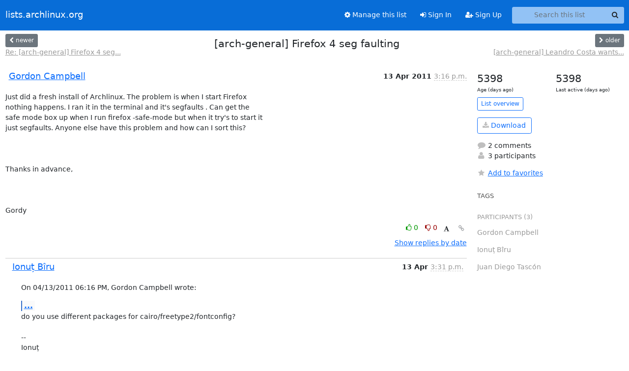

--- FILE ---
content_type: text/html; charset=utf-8
request_url: https://lists.archlinux.org/archives/list/arch-general@lists.archlinux.org/thread/RAII4KBQZWQYWXXA7MCGAXAEGPN3OKB6/
body_size: 4052
content:





<!DOCTYPE HTML>
<html>
    <head>
        <meta http-equiv="Content-Type" content="text/html; charset=UTF-8" />
        <meta name="viewport" content="width=device-width, initial-scale=1.0" />
        <meta name="ROBOTS" content="INDEX, FOLLOW" />
        <title>
[arch-general] Firefox 4 seg faulting - Arch-general - lists.archlinux.org
</title>
        <meta name="author" content="" />
        <meta name="dc.language" content="en" />
        <link rel="shortcut icon" href="/static/hyperkitty/img/favicon.ico" />
        <link rel="stylesheet" href="/static/hyperkitty/libs/jquery/smoothness/jquery-ui-1.13.1.min.css" type="text/css" media="all" />
        <link rel="stylesheet" href="/static/hyperkitty/libs/fonts/font-awesome/css/font-awesome.min.css" type="text/css" media="all" />
        <link rel="stylesheet" href="/static/CACHE/css/output.e5bf37f52345.css" type="text/css" media="all"><link rel="stylesheet" href="/static/CACHE/css/output.e68c4908b3de.css" type="text/css"><link rel="stylesheet" href="/static/CACHE/css/output.60693ec958f7.css" type="text/css" media="all">
         
        
        

    </head>

    <body>

    


    <nav class="navbar sticky-top navbar-expand-md mb-2" id="navbar-main">
        <div class="container-xxl">
            <div class="navbar-header"> <!--part of navbar that's always present-->
                <button type="button" class="navbar-toggler collapsed" data-bs-toggle="collapse" data-bs-target=".navbar-collapse">
                    <span class="fa fa-bars"></span>
                </button>
                <a class="navbar-brand" href="/archives/">lists.archlinux.org</a>

            </div> <!-- /navbar-header -->
            <div class="d-flex">
                <div class="auth dropdown d-md-none">
                        
                </div>
                
                <a  href="/accounts/login/?next=/archives/list/arch-general%40lists.archlinux.org/thread/RAII4KBQZWQYWXXA7MCGAXAEGPN3OKB6/" class="nav-link d-md-none">
                    <span class="fa fa-sign-in"></span>
                    Sign In
                </a>
                <a  href="/accounts/signup/?next=/archives/list/arch-general%40lists.archlinux.org/thread/RAII4KBQZWQYWXXA7MCGAXAEGPN3OKB6/" class="nav-link d-md-none">
                    <span class="fa fa-user-plus"></span>
                    Sign Up
                </a>
                
            </div>
            <div class="navbar-collapse collapse justify-content-end"> <!--part of navbar that's collapsed on small screens-->
                <!-- show dropdown for smaller viewports b/c login name/email may be too long -->
                <!-- only show this extra button/dropdown if we're in small screen sizes -->
            
                
                <a href="/mailman3/lists/arch-general.lists.archlinux.org/" class="nav-link">
                    <span class="fa fa-cog"></span>
                    Manage this list
                </a>
                
            
            
            <a  href="/accounts/login/?next=/archives/list/arch-general%40lists.archlinux.org/thread/RAII4KBQZWQYWXXA7MCGAXAEGPN3OKB6/" class="nav-link d-none d-md-block">
                <span class="fa fa-sign-in"></span>
                Sign In
            </a>
            <a  href="/accounts/signup/?next=/archives/list/arch-general%40lists.archlinux.org/thread/RAII4KBQZWQYWXXA7MCGAXAEGPN3OKB6/" class="nav-link d-none d-md-block">
                <span class="fa fa-user-plus"></span>
                Sign Up
            </a>
            
                <form name="search" method="get" action="/archives/search" class="navbar-form navbar-right my-2 my-lg-2 ms-2" role="search">
                    <input type="hidden" name="mlist" value="arch-general@lists.archlinux.org" />
                    <div class="input-group">
                    <input name="q" type="text" class="form-control rounded-4 search"
                            
                                placeholder="Search this list"
                                aria-label="Search this list"
                            
                            
                            />
                    <button class="btn search-button" aria-label="Search"><span class="fa fa-search"></span></button>
                    </div>
                </form>
                <!-- larger viewports -->
                <ul class="nav navbar-nav auth d-none d-md-flex">
                    
                </ul>
            </div> <!--/navbar-collapse -->
        </div><!-- /container for navbar -->
    </nav>

    

     <div class="modal fade" tabindex="-1" role="dialog" id="keyboard-shortcuts">
       <div class="modal-dialog" role="document">
         <div class="modal-content">
           <div class="modal-header">
             <button type="button" class="close" data-dismiss="modal" aria-label="Close"><span aria-hidden="true">&times;</span></button>
             <h4 class="modal-title">Keyboard Shortcuts</h4>
           </div>
           <div class="modal-body">
             <h3>Thread View</h3>
             <ul>
               <li><code>j</code>: Next unread message </li>
               <li><code>k</code>: Previous unread message </li>
               <li><code>j a</code>: Jump to all threads
               <li><code>j l</code>: Jump to MailingList overview
             </ul>
           </div>
         </div><!-- /.modal-content -->
       </div><!-- /.modal-dialog -->
     </div><!-- /.modal -->

     <div class="container-xxl" role="main">
        

<div class="row view-thread d-flex">

        <!-- thread header: navigation (older/newer), thread title -->
        <div class="thread-header">
          <div class="d-flex">
            
            <div>
                
                <a id="next-thread" class="btn btn-secondary btn-sm "
                        title="Re: [arch-general] Firefox 4 seg faulting"
                        href="/archives/list/arch-general@lists.archlinux.org/thread/XNP5O2A2FADLQLRZBQVFI7Z2RAMNRHW5/">
                    <span class="fa fa-chevron-left"></span>
                    <span class="d-none d-md-inline">newer</span>
                </a>
                <br />
                <a href="/archives/list/arch-general@lists.archlinux.org/thread/XNP5O2A2FADLQLRZBQVFI7Z2RAMNRHW5/"
                title="Re: [arch-general] Firefox 4 seg faulting" class="thread-titles d-none d-md-block">
                    Re: [arch-general] Firefox 4 seg...
                </a>
               
            </div>
            <div class="flex-grow-1">
                <h3>[arch-general] Firefox 4 seg faulting</h3>
            </div>
            <div class="right">
                <a id="prev-thread" class="btn btn-secondary btn-sm "
                    
                    title="[arch-general] Leandro Costa wants to stay in touch on LinkedIn"
                    href="/archives/list/arch-general@lists.archlinux.org/thread/UYIXVJWP2X7BXN46ZFUGD4E56OAQL7UM/"
                    >
                    <span class="fa fa-chevron-right"></span>
                    <span class="d-none d-md-inline">older</span>
                </a><br />
                
                <a href="/archives/list/arch-general@lists.archlinux.org/thread/UYIXVJWP2X7BXN46ZFUGD4E56OAQL7UM/"
                    title="[arch-general] Leandro Costa wants to stay in touch on LinkedIn" class="thread-titles d-none d-md-block">
                    [arch-general] Leandro Costa wants...
                </a>
                
            </div>
          </div>
         
         </div>
        </div> <!-- /thread-header -->

        <div class="row">
            <div class="col-sm-12 col-md-9">
                <!-- main section, the email thread -->
                <div id="thread-content">

                    <!-- Start first email -->
                    





<div class="email email-first">

    <div id="RAII4KBQZWQYWXXA7MCGAXAEGPN3OKB6" class="email-header">
        <div class="gravatar-wrapper d-flex">
            <div class="gravatar circle">
                
            </div>
            <div class="email-author d-flex">
                <h2 class="name">
                    
                    <a href="/archives/users/1d916b871e2d483eb834daa881776658/"
                       title="See the profile for Gordon Campbell"
                       >Gordon Campbell</a>
                    
                </h2>
            </div>
        </div>
        <div class="email-date right">
            
            
            <span class="date d-none d-sm-inline">
                13 Apr
                
                    2011
                
            </span>
            <span class="date d-sm-none">
                13 Apr
                
                '11
                
            </span>
            
            <div class="time">
                <span title="Sender's time: April 13, 2011, 4:16 p.m.">3:16 p.m.</span>
            </div>

        </div>
        
    </div> <!-- /email-header: gravatar, author-info, date, peramlink, changed_subject -->
    <div class="email-body ">
      <p>Just did a fresh install of Archlinux. The problem is when I start Firefox
nothing happens. I ran it in the terminal and it's segfaults . Can get the
safe mode box up when I run firefox -safe-mode but when it try's to start it
just segfaults. Anyone else have this problem and how can I sort this?

 

Thanks in advance,

 

Gordy</p>

    </div>

    

    <div class="email-info">
      <div class="likeform-wrapper right">
        <div class="messagelink pull-right">
          <button class="toggle-font btn btn-sm"
                title="Display in fixed font"
                data-bs-toggle="tooltip" data-placement="bottom">
                <i class="fa fa-font"></i>
          </button>
          <a href="/archives/list/arch-general@lists.archlinux.org/message/RAII4KBQZWQYWXXA7MCGAXAEGPN3OKB6/"
             title="Permalink for this message"
             data-bs-toggle="tooltip" data-placement="bottom"><i class="fa fa-link"></i></a>
        </div>
        

    <form method="post" class="likeform"
          action="/archives/list/arch-general@lists.archlinux.org/message/RAII4KBQZWQYWXXA7MCGAXAEGPN3OKB6/vote">
    <input type="hidden" name="csrfmiddlewaretoken" value="htazrtEeriSNUhpulsNGLpo7AfVt1NoklxYDbqJhNtGgPuMxDBoJSpfOdS5oDmyH">
    
		
			<a class="youlike vote  disabled" title="You must be logged-in to vote."
			href="#like" data-vote="1" aria-label="Like thread">
					<i class="fa fa-thumbs-o-up"></i> 0
			</a>
			<a class="youdislike vote disabled" title="You must be logged-in to vote."
			href="#dislike" data-vote="-1" aria-label="Dislike thread">
				<i class="fa fa-thumbs-o-down"></i> 0
			</a>
		
    

    </form>

        </div>

        <!-- Reply link -->
        

        <!-- Attachments -->
        
        <!-- Reply form -->
        

        

    </div>

</div>

                    <!-- End first email -->

                    <p class="sort-mode">
                        
                        <a href="/archives/list/arch-general@lists.archlinux.org/thread/RAII4KBQZWQYWXXA7MCGAXAEGPN3OKB6/?sort=date"
                            >Show replies by date</a>
                        
                    </p>

                    <div class="anchor-link">
                        <a id="replies"></a>
                    </div>
                    <div class="replies">
                        
                            

    
    <div class="odd ">
      <!-- Start email -->
      





<div class="email">

    <div id="BUCWXJJLZSISARFZACDNQ2C3L2DQDFPK" class="email-header">
        <div class="gravatar-wrapper d-flex">
            <div class="gravatar circle">
                
            </div>
            <div class="email-author d-flex">
                <h2 class="name">
                    
                    <a href="/archives/users/ec93e28d92344971b29eeb920f918d80/"
                       title="See the profile for Ionuț Bîru"
                       >Ionuț Bîru</a>
                    
                </h2>
            </div>
        </div>
        <div class="email-date right">
            
            
            <span class="date d-none d-sm-inline">
                13 Apr
                
            </span>
            <span class="date d-sm-none">
                13 Apr
                
            </span>
            
            <div class="time">
                <span title="Sender's time: April 13, 2011, 6:31 p.m.">3:31 p.m.</span>
            </div>

        </div>
        
    </div> <!-- /email-header: gravatar, author-info, date, peramlink, changed_subject -->
    <div class="email-body ">
      <p>On 04/13/2011 06:16 PM, Gordon Campbell wrote:</p>
<div class="quoted-switch"><a href="#">...</a></div><blockquote class="blockquote quoted-text"><p>Just did a fresh install of Archlinux. The problem is when I start Firefox
nothing happens. I ran it in the terminal and it's segfaults . Can get the
safe mode box up when I run firefox -safe-mode but when it try's to start it
just segfaults. Anyone else have this problem and how can I sort this?</p>
<p>Thanks in advance,</p>
<p>Gordy</p>
</blockquote><p>do you use different packages for cairo/freetype2/fontconfig?

-- 
Ionuț</p>

    </div>

    

    <div class="email-info">
      <div class="likeform-wrapper right">
        <div class="messagelink pull-right">
          <button class="toggle-font btn btn-sm"
                title="Display in fixed font"
                data-bs-toggle="tooltip" data-placement="bottom">
                <i class="fa fa-font"></i>
          </button>
          <a href="/archives/list/arch-general@lists.archlinux.org/message/BUCWXJJLZSISARFZACDNQ2C3L2DQDFPK/"
             title="Permalink for this message"
             data-bs-toggle="tooltip" data-placement="bottom"><i class="fa fa-link"></i></a>
        </div>
        

    <form method="post" class="likeform"
          action="/archives/list/arch-general@lists.archlinux.org/message/BUCWXJJLZSISARFZACDNQ2C3L2DQDFPK/vote">
    <input type="hidden" name="csrfmiddlewaretoken" value="htazrtEeriSNUhpulsNGLpo7AfVt1NoklxYDbqJhNtGgPuMxDBoJSpfOdS5oDmyH">
    
		
			<a class="youlike vote  disabled" title="You must be logged-in to vote."
			href="#like" data-vote="1" aria-label="Like thread">
					<i class="fa fa-thumbs-o-up"></i> 0
			</a>
			<a class="youdislike vote disabled" title="You must be logged-in to vote."
			href="#dislike" data-vote="-1" aria-label="Dislike thread">
				<i class="fa fa-thumbs-o-down"></i> 0
			</a>
		
    

    </form>

        </div>

        <!-- Reply link -->
        

        <!-- Attachments -->
        
        <!-- Reply form -->
        

        

    </div>

</div>

      <!-- End of email -->
    </div>
    
    <div class="even reply-level-1">
      <!-- Start email -->
      





<div class="email">

    <div id="B2CQSN25BSZTXVNDZJYT66657NEZBUOO" class="email-header">
        <div class="gravatar-wrapper d-flex">
            <div class="gravatar circle">
                
            </div>
            <div class="email-author d-flex">
                <h2 class="name">
                    
                       Juan Diego Tascón
                    
                </h2>
            </div>
        </div>
        <div class="email-date right">
            
            
            <div class="time">
                <span title="Sender's time: April 13, 2011, 10:53 a.m.">3:53 p.m.</span>
            </div>

        </div>
        
    </div> <!-- /email-header: gravatar, author-info, date, peramlink, changed_subject -->
    <div class="email-body ">
      <p>do you use something like libtrash?

On Wed, Apr 13, 2011 at 10:31 AM, Ionuț Bîru &lt;ibiru@archlinux.org> wrote:</p>
<div class="quoted-switch"><a href="#">...</a></div><blockquote class="blockquote quoted-text"><p>On 04/13/2011 06:16 PM, Gordon Campbell wrote:</p>
<div class="quoted-switch"><a href="#">...</a></div><blockquote class="blockquote quoted-text"><p>Just did a fresh install of Archlinux. The problem is when I start Firefox
nothing happens. I ran it in the terminal and it's segfaults . Can get the
safe mode box up when I run firefox -safe-mode but when it try's to start
it
just segfaults. Anyone else have this problem and how can I sort this?</p>
<p>Thanks in advance,</p>
<p>Gordy</p>
</blockquote><p>do you use different packages for cairo/freetype2/fontconfig?</p>
<p>--
Ionuț</p>
</blockquote>
    </div>

    

    <div class="email-info">
      <div class="likeform-wrapper right">
        <div class="messagelink pull-right">
          <button class="toggle-font btn btn-sm"
                title="Display in fixed font"
                data-bs-toggle="tooltip" data-placement="bottom">
                <i class="fa fa-font"></i>
          </button>
          <a href="/archives/list/arch-general@lists.archlinux.org/message/B2CQSN25BSZTXVNDZJYT66657NEZBUOO/"
             title="Permalink for this message"
             data-bs-toggle="tooltip" data-placement="bottom"><i class="fa fa-link"></i></a>
        </div>
        

    <form method="post" class="likeform"
          action="/archives/list/arch-general@lists.archlinux.org/message/B2CQSN25BSZTXVNDZJYT66657NEZBUOO/vote">
    <input type="hidden" name="csrfmiddlewaretoken" value="htazrtEeriSNUhpulsNGLpo7AfVt1NoklxYDbqJhNtGgPuMxDBoJSpfOdS5oDmyH">
    
		
			<a class="youlike vote  disabled" title="You must be logged-in to vote."
			href="#like" data-vote="1" aria-label="Like thread">
					<i class="fa fa-thumbs-o-up"></i> 0
			</a>
			<a class="youdislike vote disabled" title="You must be logged-in to vote."
			href="#dislike" data-vote="-1" aria-label="Dislike thread">
				<i class="fa fa-thumbs-o-down"></i> 0
			</a>
		
    

    </form>

        </div>

        <!-- Reply link -->
        

        <!-- Attachments -->
        
        <!-- Reply form -->
        

        

    </div>

</div>

      <!-- End of email -->
    </div>
    

                        
                    </div>

                </div>
            </div>

            <div class="col-12 col-md-3">
                <div class="anchor-link">
                    <a id="stats"></a>
                </div>
                




<!-- right column -->
<section id="thread-overview-info">
    <!-- Start stats re: dates -->
    <div id="thread-date-info" class="row">
      <div class="col">
        <span class="days-num">5398</span>
        <div class="days-text">
          Age (days ago)
        </div>
      </div>
      <div class="col">
        <span class="days-num">5398</span>
        <div class="days-text">
          Last active (days ago)
        </div>
        </div>
    </div> <!-- /Stats re: dates -->

    <p>
        <a href="/archives/list/arch-general@lists.archlinux.org/" class="btn btn-outline-primary btn-sm">
            List overview
        </a>
    </p>

    

    
    <a href="/archives/list/arch-general@lists.archlinux.org/export/arch-general@lists.archlinux.org-RAII4KBQZWQYWXXA7MCGAXAEGPN3OKB6.mbox.gz?thread=RAII4KBQZWQYWXXA7MCGAXAEGPN3OKB6" title="This thread in gzipped mbox format"
          class="btn btn-outline-primary">
        <i class="fa fa-download"></i> Download</a>
    

    <p class="thread-overview-details">
    <div>
        <i class="fa fa-fw fa-comment"></i>
        2 comments
    </div>
    <div>
        <i class="fa fa-fw fa-user"></i>
        3 participants
    </div>
    
    </p>

    <form id="fav_form" name="favorite" method="post" class="favorite"
          action="/archives/list/arch-general@lists.archlinux.org/thread/RAII4KBQZWQYWXXA7MCGAXAEGPN3OKB6/favorite">
        <input type="hidden" name="csrfmiddlewaretoken" value="htazrtEeriSNUhpulsNGLpo7AfVt1NoklxYDbqJhNtGgPuMxDBoJSpfOdS5oDmyH">
        <input type="hidden" name="action" value="add" />
        <p>
            <a href="#AddFav" class="notsaved disabled" title="You must be logged-in to have favorites.">
                <i class="fa fa-fw fa-star"></i>Add to favorites</a>
            <a href="#RmFav" class="saved">
                <i class="fa fa-fw fa-star"></i>Remove from favorites</a>
        </p>
    </form>

    

    <div id="tags">
        

        <h3 id="tag-title">tags </h3>
        

    </div>
    
    
    <div id="participants">
        <h3 id="participants_title">participants (3)</h3>
        <ul class="list-unstyled">
            
            <li class="d-flex">
                <div class="participant-gravatar circle"></div>
                <div class="participant-name d-flex align-items-center">
                    <span>Gordon Campbell</span>
                </div>
            </li>
            
            <li class="d-flex">
                <div class="participant-gravatar circle"></div>
                <div class="participant-name d-flex align-items-center">
                    <span>Ionuț Bîru</span>
                </div>
            </li>
            
            <li class="d-flex">
                <div class="participant-gravatar circle"></div>
                <div class="participant-name d-flex align-items-center">
                    <span>Juan Diego Tascón</span>
                </div>
            </li>
            
        </ul>
    </div>
    
</section>



            </div>

        </div>

</div>

<!-- end of content -->

    </div> <!-- /container for content -->

    <footer class="footer">
      <div class="container">
        <p class="text-muted">
            <img class="logo" alt="HyperKitty" src="/static/hyperkitty/img/logo.png" />
            Powered by <a href="http://hyperkitty.readthedocs.org">HyperKitty</a> version 1.3.12.
        </p>
      </div>
    </footer>

    <script src="/static/hyperkitty/libs/jquery/jquery-3.6.0.min.js"></script>
    <script src="/static/hyperkitty/libs/jquery/jquery-ui-1.13.1.min.js"></script>
    <script src="/static/CACHE/js/output.80e003825acc.js"></script>
    <script>
      // Add the .js-enabled class to the body so we can style the elements
      // depending on whether Javascript is enabled.
      $(document).ready(function(){
          $("body").addClass("js-enabled");
          $(".gravatar").addClass("rounded-circle");
      });
    </script>
    

<script type="text/javascript">
    $(document).ready(function() {
        //enable tooltips for thread buttons
        $("btn#next-thread").tooltip();
        $("btn#prev-thread").tooltip();

        setup_category();
        setup_tags();
        setup_favorites();
        // Hide quotes by default in the thread view
        fold_quotes("div.container-xxl");
        // Load the replies
        update_thread_replies("/archives/list/arch-general@lists.archlinux.org/thread/RAII4KBQZWQYWXXA7MCGAXAEGPN3OKB6/replies?sort=thread&last_view=");
        setup_unreadnavbar("#unreadnavbar");
        setup_thread_keyboard_shortcuts();
    });
</script>



    


    </body>
</html>


--- FILE ---
content_type: application/javascript
request_url: https://lists.archlinux.org/archives/list/arch-general@lists.archlinux.org/thread/RAII4KBQZWQYWXXA7MCGAXAEGPN3OKB6/replies?sort=thread&last_view=
body_size: 1420
content:
{"replies_html": "\n\n    \n    <div class=\"odd \">\n      <!-- Start email -->\n      \n\n\n\n\n\n<div class=\"email\">\n\n    <div id=\"BUCWXJJLZSISARFZACDNQ2C3L2DQDFPK\" class=\"email-header\">\n        <div class=\"gravatar-wrapper d-flex\">\n            <div class=\"gravatar circle\">\n                \n            </div>\n            <div class=\"email-author d-flex\">\n                <h2 class=\"name\">\n                    \n                    <a href=\"/archives/users/ec93e28d92344971b29eeb920f918d80/\"\n                       title=\"See the profile for Ionu\u021b B\u00eeru\"\n                       >Ionu\u021b B\u00eeru</a>\n                    \n                </h2>\n            </div>\n        </div>\n        <div class=\"email-date right\">\n            \n            \n            <span class=\"date d-none d-sm-inline\">\n                13 Apr\n                \n            </span>\n            <span class=\"date d-sm-none\">\n                13 Apr\n                \n            </span>\n            \n            <div class=\"time\">\n                <span title=\"Sender's time: April 13, 2011, 6:31 p.m.\">3:31 p.m.</span>\n            </div>\n\n        </div>\n        \n    </div> <!-- /email-header: gravatar, author-info, date, peramlink, changed_subject -->\n    <div class=\"email-body \">\n      <p>On 04/13/2011 06:16 PM, Gordon Campbell wrote:</p>\n<div class=\"quoted-switch\"><a href=\"#\">...</a></div><blockquote class=\"blockquote quoted-text\"><p>Just did a fresh install of Archlinux. The problem is when I start Firefox\nnothing happens. I ran it in the terminal and it's segfaults . Can get the\nsafe mode box up when I run firefox -safe-mode but when it try's to start it\njust segfaults. Anyone else have this problem and how can I sort this?</p>\n<p>Thanks in advance,</p>\n<p>Gordy</p>\n</blockquote><p>do you use different packages for cairo/freetype2/fontconfig?\n\n-- \nIonu\u021b</p>\n\n    </div>\n\n    \n\n    <div class=\"email-info\">\n      <div class=\"likeform-wrapper right\">\n        <div class=\"messagelink pull-right\">\n          <button class=\"toggle-font btn btn-sm\"\n                title=\"Display in fixed font\"\n                data-bs-toggle=\"tooltip\" data-placement=\"bottom\">\n                <i class=\"fa fa-font\"></i>\n          </button>\n          <a href=\"/archives/list/arch-general@lists.archlinux.org/message/BUCWXJJLZSISARFZACDNQ2C3L2DQDFPK/\"\n             title=\"Permalink for this message\"\n             data-bs-toggle=\"tooltip\" data-placement=\"bottom\"><i class=\"fa fa-link\"></i></a>\n        </div>\n        \n\n    <form method=\"post\" class=\"likeform\"\n          action=\"/archives/list/arch-general@lists.archlinux.org/message/BUCWXJJLZSISARFZACDNQ2C3L2DQDFPK/vote\">\n    <input type=\"hidden\" name=\"csrfmiddlewaretoken\" value=\"Vfdx9q5k3Q9X6yLxH3jpXCin5tBLWdttZj1BTnanp1Xq1L8AZcUs4C94I6LGyMDQ\">\n    \n\t\t\n\t\t\t<a class=\"youlike vote  disabled\" title=\"You must be logged-in to vote.\"\n\t\t\thref=\"#like\" data-vote=\"1\" aria-label=\"Like thread\">\n\t\t\t\t\t<i class=\"fa fa-thumbs-o-up\"></i> 0\n\t\t\t</a>\n\t\t\t<a class=\"youdislike vote disabled\" title=\"You must be logged-in to vote.\"\n\t\t\thref=\"#dislike\" data-vote=\"-1\" aria-label=\"Dislike thread\">\n\t\t\t\t<i class=\"fa fa-thumbs-o-down\"></i> 0\n\t\t\t</a>\n\t\t\n    \n\n    </form>\n\n        </div>\n\n        <!-- Reply link -->\n        \n\n        <!-- Attachments -->\n        \n        <!-- Reply form -->\n        \n\n        \n\n    </div>\n\n</div>\n\n      <!-- End of email -->\n    </div>\n    \n    <div class=\"even reply-level-1\">\n      <!-- Start email -->\n      \n\n\n\n\n\n<div class=\"email\">\n\n    <div id=\"B2CQSN25BSZTXVNDZJYT66657NEZBUOO\" class=\"email-header\">\n        <div class=\"gravatar-wrapper d-flex\">\n            <div class=\"gravatar circle\">\n                \n            </div>\n            <div class=\"email-author d-flex\">\n                <h2 class=\"name\">\n                    \n                       Juan Diego Tasc\u00f3n\n                    \n                </h2>\n            </div>\n        </div>\n        <div class=\"email-date right\">\n            \n            \n            <div class=\"time\">\n                <span title=\"Sender's time: April 13, 2011, 10:53 a.m.\">3:53 p.m.</span>\n            </div>\n\n        </div>\n        \n    </div> <!-- /email-header: gravatar, author-info, date, peramlink, changed_subject -->\n    <div class=\"email-body \">\n      <p>do you use something like libtrash?\n\nOn Wed, Apr 13, 2011 at 10:31 AM, Ionu\u021b B\u00eeru &lt;ibiru@archlinux.org> wrote:</p>\n<div class=\"quoted-switch\"><a href=\"#\">...</a></div><blockquote class=\"blockquote quoted-text\"><p>On 04/13/2011 06:16 PM, Gordon Campbell wrote:</p>\n<div class=\"quoted-switch\"><a href=\"#\">...</a></div><blockquote class=\"blockquote quoted-text\"><p>Just did a fresh install of Archlinux. The problem is when I start Firefox\nnothing happens. I ran it in the terminal and it's segfaults . Can get the\nsafe mode box up when I run firefox -safe-mode but when it try's to start\nit\njust segfaults. Anyone else have this problem and how can I sort this?</p>\n<p>Thanks in advance,</p>\n<p>Gordy</p>\n</blockquote><p>do you use different packages for cairo/freetype2/fontconfig?</p>\n<p>--\nIonu\u021b</p>\n</blockquote>\n    </div>\n\n    \n\n    <div class=\"email-info\">\n      <div class=\"likeform-wrapper right\">\n        <div class=\"messagelink pull-right\">\n          <button class=\"toggle-font btn btn-sm\"\n                title=\"Display in fixed font\"\n                data-bs-toggle=\"tooltip\" data-placement=\"bottom\">\n                <i class=\"fa fa-font\"></i>\n          </button>\n          <a href=\"/archives/list/arch-general@lists.archlinux.org/message/B2CQSN25BSZTXVNDZJYT66657NEZBUOO/\"\n             title=\"Permalink for this message\"\n             data-bs-toggle=\"tooltip\" data-placement=\"bottom\"><i class=\"fa fa-link\"></i></a>\n        </div>\n        \n\n    <form method=\"post\" class=\"likeform\"\n          action=\"/archives/list/arch-general@lists.archlinux.org/message/B2CQSN25BSZTXVNDZJYT66657NEZBUOO/vote\">\n    <input type=\"hidden\" name=\"csrfmiddlewaretoken\" value=\"Vfdx9q5k3Q9X6yLxH3jpXCin5tBLWdttZj1BTnanp1Xq1L8AZcUs4C94I6LGyMDQ\">\n    \n\t\t\n\t\t\t<a class=\"youlike vote  disabled\" title=\"You must be logged-in to vote.\"\n\t\t\thref=\"#like\" data-vote=\"1\" aria-label=\"Like thread\">\n\t\t\t\t\t<i class=\"fa fa-thumbs-o-up\"></i> 0\n\t\t\t</a>\n\t\t\t<a class=\"youdislike vote disabled\" title=\"You must be logged-in to vote.\"\n\t\t\thref=\"#dislike\" data-vote=\"-1\" aria-label=\"Dislike thread\">\n\t\t\t\t<i class=\"fa fa-thumbs-o-down\"></i> 0\n\t\t\t</a>\n\t\t\n    \n\n    </form>\n\n        </div>\n\n        <!-- Reply link -->\n        \n\n        <!-- Attachments -->\n        \n        <!-- Reply form -->\n        \n\n        \n\n    </div>\n\n</div>\n\n      <!-- End of email -->\n    </div>\n    \n", "more_pending": false, "next_offset": null}